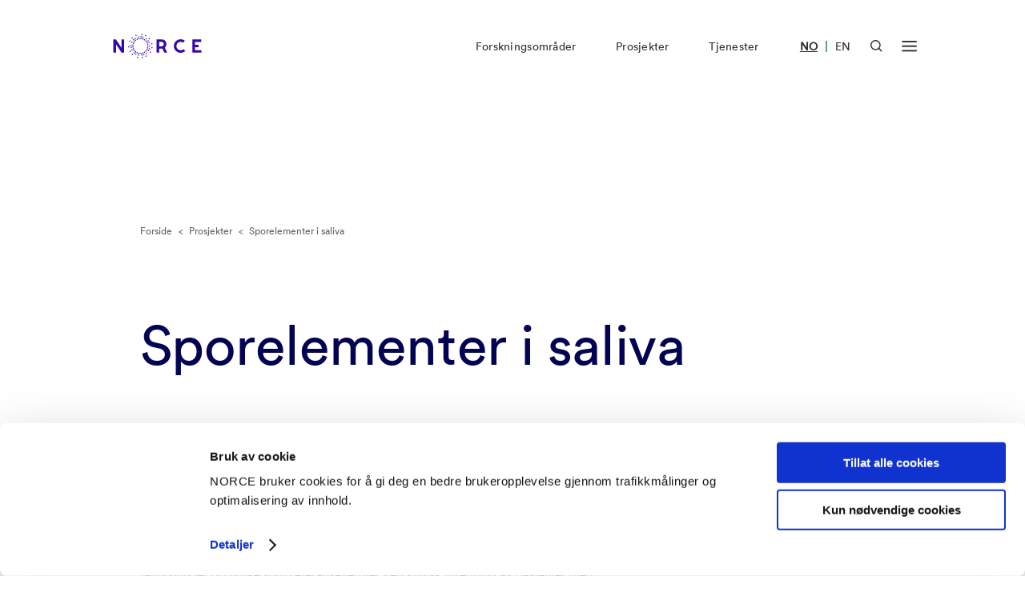

--- FILE ---
content_type: text/html
request_url: https://www.norceresearch.no/prosjekter/sporelementer-i-saliva
body_size: 7421
content:

        

    



        
                             
            
                
    


<!DOCTYPE html>
<html lang="nb" xml:lang="nb">
<head>
    <!-- Required meta -->
    <meta charset="utf-8">
    <meta name="viewport" content="width=device-width, initial-scale=1.0">
    <link rel="apple-touch-icon" sizes="180x180" href="/favicon/apple-touch-icon.png">
    <link rel="icon" type="image/png" sizes="32x32" href="/favicon/favicon-32x32.png">
    <link rel="icon" type="image/png" sizes="16x16" href="/favicon/favicon-16x16.png">
    <link rel="manifest" href="/favicon/site.webmanifest">
    <link rel="mask-icon" href="/favicon/safari-pinned-tab.svg" color="#0e1940">
    <link rel="shortcut icon" href="/favicon/favicon.ico">
    <meta name="msapplication-TileColor" content="#0e1940">
    <meta name="msapplication-config" content="/favicon/browserconfig.xml">
    <meta name="theme-color" content="#ffffff">
            

    
                                                                                                                                                                                
            
        
            
                        
                            <link rel="alternate" href="https://www.norceresearch.no/prosjekter/sporelementer-i-saliva" hreflang="no">
                        
        
            
                        
                            <link rel="alternate" href="https://www.norceresearch.no/en/projects/trace-elements-in-saliva" hreflang="en">
                        
        
    
        <!-- END: Required meta -->

    <!-- Docs only assets -->
    <link rel="stylesheet" href="/dist/docs.min.css?1758218536">
    <!-- END: Docs only assets -->

    <!-- Required assets -->
    <link rel="stylesheet" href="/dist/main.min.css?1761565655">
    <link rel="stylesheet" href="/dist/custom.min.css?1761565655">
    <link rel="stylesheet" href="https://cdn.jsdelivr.net/npm/@splidejs/splide@latest/dist/css/splide.min.css">
    <link rel="stylesheet" href="https://unpkg.com/aos@2.3.1/dist/aos.css">
    <link href="https://cdn.jsdelivr.net/npm/glider-js@1/glider.min.css" rel="stylesheet">

    
                    			
	<title>Sporelementer i saliva - Norce</title>
	<meta name="description" content="">

	<meta property="fb:app_id" content="">
	<meta property="og:url" content="https://www.norceresearch.no/prosjekter/sporelementer-i-saliva">
	<meta property="og:type" content="website">
	<meta property="og:title" content="Sporelementer i saliva - Norce">
	<meta property="og:image" content="https://www.norceresearch.no/assets/images/_1200x630_crop_center-center_none/periodic_table_COLOURBOX17064464_1600.jpg?v=1674722037">
	<meta property="og:image:width" content="1200">
	<meta property="og:image:height" content="630">
	<meta property="og:description" content="">
	<meta property="og:site_name" content="NORCE Research">
	<meta property="og:locale" content="nb">
	<meta property="og:locale:alternate" content="nb">
	<meta property="og:locale:alternate" content="en">
	
	<meta name="twitter:card" content="summary_large_image">
	<meta name="twitter:site" content="">
	<meta name="twitter:url" content="https://www.norceresearch.no/prosjekter/sporelementer-i-saliva">
	<meta name="twitter:title" content="Sporelementer i saliva - Norce">
	<meta name="twitter:description" content="">
	<meta name="twitter:image" content="https://www.norceresearch.no/assets/images/_1200x600_crop_center-center_none/periodic_table_COLOURBOX17064464_1600.jpg?v=1674722037">

	
	<link rel="home" href="https://www.norceresearch.no/">
    
                <link rel="canonical" href="https://www.norceresearch.no/prosjekter/sporelementer-i-saliva">
    
                    <script
            id="Cookiebot"
            data-culture="nb"
            src="https://consent.cookiebot.com/uc.js"
            data-cbid="ecf7f8fb-d968-4461-b557-5b9eabc73c96"
            data-blockingmode="auto"
        ></script>

        <script>
            var waitForTrackerCount = 0;
            function matomoWaitForTracker() {
                if (typeof _paq === 'undefined' || typeof Cookiebot === 'undefined') {
                    if (waitForTrackerCount < 40) {
                    setTimeout(matomoWaitForTracker, 250);
                    waitForTrackerCount++;
                    return;
                    }
                } else {
                    window.addEventListener('CookiebotOnAccept', function (e) {
                        consentSet();
                    });
                    window.addEventListener('CookiebotOnDecline', function (e) {
                        consentSet();
                    })
                }
            }
            function consentSet() {
                if (Cookiebot.consent.statistics) {
                    _paq.push(['setCookieConsentGiven']);
                    _paq.push(['setConsentGiven']);
                } else {
                    _paq.push(['forgetCookieConsentGiven']);
                    _paq.push(['forgetConsentGiven']);
                }
            }
            document.addEventListener('DOMContentLoaded', matomoWaitForTracker());
        </script>
    
                    <!-- Seeds Consulting -->
        <script>
            var _paq = window._paq = window._paq || [];
            _paq.push(['requireCookieConsent']);
            _paq.push(['trackPageView']);
            _paq.push(['enableLinkTracking']);
            (function() {
                var u="//stats.norceresearch.no/";
                _paq.push(['setTrackerUrl', u+'matomo.php']);
                _paq.push(['setSiteId', '23']);
                var d=document, g=d.createElement('script'), s=d.getElementsByTagName('script')[0];
                g.async=true; g.src=u+'matomo.js'; s.parentNode.insertBefore(g,s);
            })();
        </script>
        <!-- End Seeds Consulting Code -->
    
    </head>
<body>

    <a href="#main-content" class="skip-to-main">Gå rett til innhold</a>

        <div class="template-base-text-header template-project-info">

            



<header class="module module-nav  module-nav--default" data-x-data="{ searchOpen: false, menuOpen: false }" data-x-bind:class="{ 'open': searchOpen === true || menuOpen === true }">
    
        
    <nav class="width-constrainer-bigger nav-main">
        <div class="nav-brand">
            <a href="https://www.norceresearch.no/">
                                    <div data-x-show="searchOpen === false && menuOpen === false" class="nav-logo default" id="lottie-logo-default-animation"></div>
                    <div data-x-show="searchOpen === false && menuOpen === false" class="nav-logo white" id="lottie-logo-white-animation"></div>
                            </a>
        </div>
        <div class="nav-links" data-x-show="menuOpen === false">
            <ul>
                                                                                                                                                                                                                                
                            <li><a href="https://www.norceresearch.no/forskningsomrader" >Forskningsområder</a></li>
                                                                                                                                                                                                                                        
                            <li><a href="https://www.norceresearch.no/prosjekter" >Prosjekter</a></li>
                                                                                                                                                                                                                                        
                            <li><a href="https://www.norceresearch.no/tjenester" >Tjenester</a></li>
                                                                        </ul>
        </div>
        
        <div class="nav-language-selector">
            <ul>
                                                                                                                                                                                                                                                                                                                                                                                                                                                                                                                                                                                                                                                                                                            
                                                                                                                                    
                                                            <li  class="active" >
                                                                            <a href="https://www.norceresearch.no/prosjekter/sporelementer-i-saliva" lang="no" aria-label="Besøk vår nettside på norsk">NO</a>
                                                                                                        </li>
                                                                                        <li class="divider">|</li>
                                                                                                                                            
                                                            <li >
                                                                            <a href="https://www.norceresearch.no/en/projects/trace-elements-in-saliva" lang="en" aria-label="Besøk vår nettside på engelsk">EN</a>
                                                                                                        </li>
                                                                                                    
                            </ul>
        </div>
        
        <div class="nav-icons">
            <button
                id="headerSearchButton"
                data-x-bind:aria-label="searchOpen ? 'Lukk søk' : 'Åpen søk'"
                aria-controls="headerSearchContainer"
                data-x-bind:aria-expanded="searchOpen ? 'true' : 'false'"
                class="nav-button-icon nav-button-icon-search"
                data-x-on:click="searchOpen = !searchOpen; menuOpen = false; headerSearchFocus()"
                data-x-bind:class="{ 'active': searchOpen === true }"
            >
                <svg data-x-show="searchOpen === false" width="21" height="21" viewBox="0 0 21 21" fill="none" xmlns="http://www.w3.org/2000/svg">
                    <path fill-rule="evenodd" clip-rule="evenodd" d="M8.875 2C5.07804 2 2 5.07804 2 8.875C2 12.672 5.07804 15.75 8.875 15.75C12.672 15.75 15.75 12.672 15.75 8.875C15.75 5.07804 12.672 2 8.875 2ZM0 8.875C0 3.97347 3.97347 0 8.875 0C13.7765 0 17.75 3.97347 17.75 8.875C17.75 13.7765 13.7765 17.75 8.875 17.75C3.97347 17.75 0 13.7765 0 8.875Z" fill="currentColor"/>
                    <path fill-rule="evenodd" clip-rule="evenodd" d="M14.4435 13.0297L20.414 19.0001L18.9998 20.4143L13.0293 14.4439L14.4435 13.0297Z" fill="currentColor"/>
                </svg>

                <svg style="display: none;" data-x-show="searchOpen === true" width="18" height="18" viewBox="0 0 18 18" fill="none" xmlns="http://www.w3.org/2000/svg">
                    <path fill-rule="evenodd" clip-rule="evenodd" d="M17.1644 2.25015L2.25015 17.1644L0.835938 15.7502L15.7502 0.835938L17.1644 2.25015Z" fill="currentColor"/>
                    <path fill-rule="evenodd" clip-rule="evenodd" d="M2.25015 0.835938L17.1644 15.7502L15.7502 17.1644L0.835938 2.25015L2.25015 0.835938Z" fill="currentColor"/>
                </svg>
            </button>
            <button
                id="headerMenuButton"
                data-x-bind:aria-label="menuOpen ? 'Lukk meny' : 'Åpen meny'"
                aria-haspopup="menu"
                aria-controls="headerMenuContainer"
                data-x-bind:aria-expanded="menuOpen ? 'true' : 'false'"
                class="nav-button-icon nav-button-icon-menu"
                data-x-on:click="menuOpen = !menuOpen; searchOpen = false"
                data-x-bind:class="{ 'active': menuOpen === true }"
            >
                <svg data-x-show="menuOpen === false" width="30" height="22" viewBox="0 0 30 22" fill="none" xmlns="http://www.w3.org/2000/svg">
                    <rect x="0.614258" y="18.0105" width="29" height="3" fill="currentColor"/>
                    <rect x="0.614258" y="9.0105" width="29" height="3" fill="currentColor"/>
                    <rect x="0.614258" y="0.010498" width="29" height="3" fill="currentColor"/>
                </svg>
                <svg style="display: none;" data-x-show="menuOpen === true" width="30" height="22" viewBox="-4 0 30 22" fill="none" xmlns="http://www.w3.org/2000/svg">
                    <path fill-rule="evenodd" clip-rule="evenodd" d="M20.682 3.18198L21.7426 2.12132L19.6213 0L18.5607 1.06066L10.8713 8.75L3.18198 1.06066L2.12132 0L0 2.12132L1.06066 3.18198L8.75 10.8713L1.06066 18.5607L0 19.6213L2.12132 21.7426L3.18198 20.682L10.8713 12.9926L18.5607 20.682L19.6213 21.7426L21.7426 19.6213L20.682 18.5607L12.9926 10.8713L20.682 3.18198Z" fill="currentColor"/>
                </svg>
            </button>
        </div>
    </nav>

        
    <nav class="width-constrainer nav-menu" style="visibility: hidden; opacity: 0; pointer-events: none;">

                    <div class="nav-menu-wrapper hide-mobile">
                <div class="menu-wrapper">
                                            <div class="col">
                            <div class="inner">
                                <div class="group">
                                                                            <a href="https://www.norceresearch.no/forskningsomrader" class="big">Forskningsområder</a>
                                        
                                                                                                                                    <a href="https://www.norceresearch.no/forskningsomrader/klima">Klima</a>
                                                                                            <a href="https://www.norceresearch.no/forskningsomrader/miljo">Miljø</a>
                                                                                            <a href="https://www.norceresearch.no/forskningsomrader/teknologi">Teknologi</a>
                                                                                            <a href="https://www.norceresearch.no/forskningsomrader/samfunn">Samfunn</a>
                                                                                            <a href="https://www.norceresearch.no/forskningsomrader/helse">Helse</a>
                                                                                            <a href="https://www.norceresearch.no/forskningsomrader/energi">Energi</a>
                                                                                        </div>
                                            <div class="group">
                                                                                                            </div>
                            </div>
                        </div>
                                            <div class="col">
                            <div class="inner">
                                <div class="group">
                                                                            <a href="https://www.norceresearch.no/tjenester" class="big">Tjenester</a>
                                        
                                                                                                                                    <a href="https://www.norceresearch.no/testsentre-og-laboratorier">Testsentre og laboratorier</a>
                                                                                            <a href="https://www.norceresearch.no/kunnskap-og-kompetansesentre">Kunnskaps- og kompetansesentre</a>
                                                                                            <a href="https://www.norceresearch.no/arrangementer">Kurs og arrangementer</a>
                                                                                        </div>
                                            <div class="group">
                                                                                                                    <a href="https://www.norceresearch.no/forskergrupper" class="big">Forskningsgrupper</a>
                                        
                                                                                                                    <a href="https://www.norceresearch.no/forskningstemaer" class="big">Forskningstemaer</a>
                                        
                                                                                                                    <a href="https://www.norceresearch.no/satsingsomrader" class="big">Innsatsområder</a>
                                        
                                                                                                            </div>
                            </div>
                        </div>
                                            <div class="col">
                            <div class="inner">
                                <div class="group">
                                                                            <a href="https://www.norceresearch.no/prosjekter" class="big">Prosjekter</a>
                                        
                                                                                                                    <a href="https://www.norceresearch.no/eu-prosjekter" class="big">EU prosjekter</a>
                                        
                                                                                                                    <a href="https://www.norceresearch.no/publikasjoner" class="big">Publikasjoner</a>
                                        
                                                                                                                    <a href="https://www.norceresearch.no/aktuelt" class="big">Aktuelt</a>
                                        
                                                                                                            </div>
                            </div>
                        </div>
                                            <div class="col">
                            <div class="inner">
                                <div class="group">
                                                                            <a href="https://www.norceresearch.no/om-oss" class="big">Om oss</a>
                                        
                                                                                                                                    <a href="https://www.norceresearch.no/om-oss/organisasjon">Organisasjon</a>
                                                                                            <a href="https://www.norceresearch.no/om-oss/organisasjon">Konsernledelse</a>
                                                                                            <a href="https://www.norceresearch.no/forskningsomrader/var-avdelinger">Avdelinger</a>
                                                                                            <a href="https://www.norceresearch.no/om-oss/ledige-stillinger">Ledige stillinger</a>
                                                                                        </div>
                                            <div class="group">
                                                                                                                    <a href="https://www.norceresearch.no/kontakt-oss" class="big">Kontakt oss</a>
                                        
                                                                                                                                    <a href="https://www.norceresearch.no/personer">Ansatte</a>
                                                                                            <a href="https://www.norceresearch.no/om-oss/presse">Presse</a>
                                                                                        </div>
                                            <div class="group">
                                                                                                            </div>
                            </div>
                        </div>
                                    </div>
            </div>
        
        <div class="nav-menu-wrapper show-mobile" id="headerMenuContainerMobile" aria-labelledby="headerMenuButton" data-x-show="menuOpen === true">
            <div class="menu-wrapper-upper menu-mobile">
                <div class="menu-wrapper">
                                            <div class="col">
                            <div class="inner">
                                <div class="group">
                                                                            <a href="https://www.norceresearch.no/forskningsomrader" class="big">Forskningsområder</a>
                                        
                                                                                                                                    <a href="https://www.norceresearch.no/forskningsomrader/klima">Klima</a>
                                                                                            <a href="https://www.norceresearch.no/forskningsomrader/miljo">Miljø</a>
                                                                                            <a href="https://www.norceresearch.no/forskningsomrader/teknologi">Teknologi</a>
                                                                                            <a href="https://www.norceresearch.no/forskningsomrader/samfunn">Samfunn</a>
                                                                                            <a href="https://www.norceresearch.no/forskningsomrader/helse">Helse</a>
                                                                                            <a href="https://www.norceresearch.no/forskningsomrader/energi">Energi</a>
                                                                                        </div>
                                            <div class="group">
                                                                                                            </div>
                            </div>
                        </div>
                                            <div class="col">
                            <div class="inner">
                                <div class="group">
                                                                            <a href="https://www.norceresearch.no/tjenester" class="big">Tjenester</a>
                                        
                                                                                                                                    <a href="https://www.norceresearch.no/testsentre-og-laboratorier">Testsentre og laboratorier</a>
                                                                                            <a href="https://www.norceresearch.no/kunnskap-og-kompetansesentre">Kunnskaps- og kompetansesentre</a>
                                                                                            <a href="https://www.norceresearch.no/arrangementer">Kurs og arrangementer</a>
                                                                                        </div>
                                            <div class="group">
                                                                                                                    <a href="https://www.norceresearch.no/forskergrupper" class="big">Forskningsgrupper</a>
                                        
                                                                                                                    <a href="https://www.norceresearch.no/forskningstemaer" class="big">Forskningstemaer</a>
                                        
                                                                                                                    <a href="https://www.norceresearch.no/satsingsomrader" class="big">Innsatsområder</a>
                                        
                                                                                                            </div>
                            </div>
                        </div>
                                            <div class="col">
                            <div class="inner">
                                <div class="group">
                                                                            <a href="https://www.norceresearch.no/prosjekter" class="big">Prosjekter</a>
                                        
                                                                                                                    <a href="https://www.norceresearch.no/eu-prosjekter" class="big">EU prosjekter</a>
                                        
                                                                                                                    <a href="https://www.norceresearch.no/publikasjoner" class="big">Publikasjoner</a>
                                        
                                                                                                                    <a href="https://www.norceresearch.no/aktuelt" class="big">Aktuelt</a>
                                        
                                                                                                            </div>
                            </div>
                        </div>
                                            <div class="col double-col">
                            <div class="inner">
                                <div class="group">
                                                                            <a href="https://www.norceresearch.no/om-oss" class="big">Om oss</a>
                                        
                                                                                                                                    <a href="https://www.norceresearch.no/om-oss/organisasjon">Organisasjon</a>
                                                                                            <a href="https://www.norceresearch.no/om-oss/organisasjon">Konsernledelse</a>
                                                                                            <a href="https://www.norceresearch.no/forskningsomrader/var-avdelinger">Avdelinger</a>
                                                                                            <a href="https://www.norceresearch.no/om-oss/ledige-stillinger">Ledige stillinger</a>
                                                                                        </div>
                                            <div class="group">
                                                                                                                    <a href="https://www.norceresearch.no/kontakt-oss" class="big">Kontakt oss</a>
                                        
                                                                                                                                    <a href="https://www.norceresearch.no/personer">Ansatte</a>
                                                                                            <a href="https://www.norceresearch.no/om-oss/presse">Presse</a>
                                                                                        </div>
                                            <div class="group">
                                                                                                            </div>
                            </div>
                        </div>
                                    </div>
            </div>
        </div>

        <div class="nav-search-wrapper" id="headerSearchContainer" aria-labelledby="headerSearchButton" data-x-show="searchOpen === true">
            <div class="search-wrapper-inner">
                <div class="search-field-wrapper">
                    <form action="https://www.norceresearch.no/search" method="get">
                        <label for="headerSearchInput">Søk her...</label>
                        <input type="search" id="headerSearchInput" class="search-field" placeholder="Søk her..." name="q" role="searchbox">
                        <button class="search-field-icon" aria-label="Søk her...">
                            <svg width="36" height="36" viewBox="0 0 36 36" fill="none" xmlns="http://www.w3.org/2000/svg">
                                <path d="M16.5 28.5C23.1274 28.5 28.5 23.1274 28.5 16.5C28.5 9.87258 23.1274 4.5 16.5 4.5C9.87258 4.5 4.5 9.87258 4.5 16.5C4.5 23.1274 9.87258 28.5 16.5 28.5Z" stroke="white" stroke-width="3.6" stroke-linecap="square"/>
                                <path d="M31.4996 31.5001L24.9746 24.9751" stroke="white" stroke-width="3.6" stroke-linecap="square"/>
                            </svg>
                        </button>
                    </form>
                </div>
            </div>
        </div>
    </nav>
</header>

        <main id="main-content">

        <div class="module-hero module-hero--text ">
    <div class="width-constrainer">

                    <div class="module-hero-breadcrumb">

                <div class="item">
                    <a href="https://www.norceresearch.no/">
                        Forside
                    </a>
                </div>

                
                    <div class="item divider">&lt;</div>

                                            <div class="item">
                            <a href="https://www.norceresearch.no/prosjekter">
                                Prosjekter
                            </a>
                        </div>
                    
                
                    <div class="item divider">&lt;</div>

                                            <div class="item">
                            Sporelementer i saliva
                        </div>
                    
                                
            </div>
        
        
        
        
                    <h1 class="module-hero-title">
                Sporelementer i saliva
            </h1>
        
        
                            
        
    </div>
</div>

        <div class="project-info-content">

            
                
                <div class="module-hero-image">
                    <div class="width-constrainer">
                        <div class="module-image">

                            <div class="image">
                                <img src="https://www.norceresearch.no/assets/images/periodic_table_COLOURBOX17064464_1600.jpg?v=1674722037" alt=', Illustrasjon: colourbox.com, Periodic table COLOURBOX17064464 1600, , '>
                            </div>

                            <div class="row">

                                
                                                                    <p class="description">
                                        Illustrasjon: colourbox.com
                                    </p>
                                
                            </div>

                        </div>
                    </div>
                </div>

            
            <div class="width-constrainer-row" id="project-all-data">

                                
                

                
                                                
                
                                                                                                                                                                                                                                                                <div class="module-rich-text module-rich-text--7clm-1offset">
                            <div class="width-constrainer">
                                <div class="inner">
                                    Prosjektet skal gi kunnskap om sporelementer i spytt hos friske individer uten tannfyllinger. Vi vil analysere sporelementer i spytt hos personer som ikke har noen tannfyllinger og bruke som referanseverdier ved klinisk utredning av pasienter med mulig allergi mot tannmaterialer (disse pasientene inngår ikke i forskningsprosjektet).
                                </div>
                            </div>
                        </div>
                                                    
                <!-- Start modules -->
                                <!-- End modules -->

                <div class="project-info" id="project-info" data-x-data="{ isExpanded: false }" data-x-init="setTimeout(fn => document.getElementById('project-all-data').style.minHeight = document.getElementById('project-info').offsetHeight + 'px', 100);">
                                    </div>
            </div>
        </div>

        
        
        
        </main>

        <div class="module module-footer">
    <div class="width-constrainer">

                    <div class="brand">
                <img src="/logo-footer.svg" alt="NORCE logo">
            </div>
                        
        <div class="contact">
            <h2 class="footer-subtitle">
                Kontakt
            </h2>
            <p>
 Postboks 22,<br>Nygårdstangen<br>5838 Bergen
 </p>
<p>
 <a href="https://www.google.com/maps/place/NORCE+Norwegian+Research+Centre+AS/@60.3840971,5.3311515,17z/data=!3m1!4b1!4m5!3m4!1s0x463cf9533f58e79b:0x204f506779442806!8m2!3d60.3841053!4d5.3333653">Se i kartet</a>
 </p>
<p>
 <span class="util-copy-text"><a href="mailto:post@norceresearch.no" class="contact-link">post@norceresearch.no</a></span><br><span class="util-copy-text"><a href="tel:+4756107000" class="contact-link">+47 56 10 70 00</a></span>
 </p>
<p>
 <a href="/kontakt-oss">Se alle våre lokasjoner</a>
 </p>
<p><a href="https://uustatus.no/nb/erklaringer/publisert/98d04a2d-3c7a-4de4-86b9-be457ab20104">Tilgjengelighetserklæring</a></p>
<p><a href="https://www.norceresearch.no/om-oss/om-bruk-av-informasjonskapsler">Bruk av informasjonskapsler</a></p>
<p><a href="https://www.norceresearch.no/om-oss/personvernerklaring-norce">Personvern i NORCE</a><br></p>
        </div>
        <div class="invoice">
            <h2 class="footer-subtitle">
                Faktura
            </h2>
            <p>NORCE Research AS</p>
<p>
 Postboks 22,<br>Nygårdstangen<br>5838 Bergen
 </p>
<p>
 <span class="util-copy-text"><a href="mailto:fakturamottak@norceresearch.no" class="contact-link">fakturamottak@norceresearch.no</a></span>
 </p>
<p>
 Organisasjonsnummer: 919 408 049
 </p>
<p>
 Ehf-fakturaer formidles automatisk til NORCE-fakturamottak.<br></p>
<p>Faktura merkes med vårt innkjøpsordrenummer, eventuelt resursnummer/navn på bestiller.<br></p>
        </div>
        <div class="follow">
                            <h2 class="footer-subtitle">
                    Meld deg på NORCE nyhetsbrev
                </h2>
                <a href="https://www.norceresearch.no/external-link/pamelding-norce-nyhetsbrev" class="newsletter-button">
                    <span class="newsletter-button-inner">
                        <span class="newsletter-button-text">
                            Gå til nyhetsbrevet
                        </span>
                        <span class="newsletter-button-icon">
                            <svg width="20" height="21" viewBox="0 0 20 21" fill="none" xmlns="http://www.w3.org/2000/svg">
                                <g clip-path="url(#clip0)">
                                    <path d="M-1 10.9493H15.0003M10.0003 5.11597L15.8337 10.9493L10.0003 16.7827" stroke="#080833" stroke-width="2" stroke-linecap="square"/>
                                </g>
                                <defs>
                                    <clipPath id="clip0">
                                        <rect width="20" height="20.0001" fill="white" transform="translate(0 0.949219)"/>
                                    </clipPath>
                                </defs>
                            </svg>
                        </span>
                    </span>
                </a>
                            <h2 class="footer-subtitle">
                    Meld deg på nyhetsbrev fra kunnskapombarn.no
                </h2>
                <a href="https://pub.dialogapi.no/s/MjA2Njk6NTM4YjRmMzMtNjRhMi00MjUwLTkzMzgtMWE5YWQ4MTlmNzZi" class="newsletter-button">
                    <span class="newsletter-button-inner">
                        <span class="newsletter-button-text">
                            Gå til nyhetsbrevet
                        </span>
                        <span class="newsletter-button-icon">
                            <svg width="20" height="21" viewBox="0 0 20 21" fill="none" xmlns="http://www.w3.org/2000/svg">
                                <g clip-path="url(#clip0)">
                                    <path d="M-1 10.9493H15.0003M10.0003 5.11597L15.8337 10.9493L10.0003 16.7827" stroke="#080833" stroke-width="2" stroke-linecap="square"/>
                                </g>
                                <defs>
                                    <clipPath id="clip0">
                                        <rect width="20" height="20.0001" fill="white" transform="translate(0 0.949219)"/>
                                    </clipPath>
                                </defs>
                            </svg>
                        </span>
                    </span>
                </a>
            
                            <h2 class="footer-subtitle">
                    Følg NORCE i sosiale medier
                </h2>
                <p>
                    <a href="https://www.linkedin.com/company/norce/">LinkedIn</a><br>
                    <a href="https://www.facebook.com/norceresearch">Facebook</a><br>
                    <a href="">Twitter</a><br>
                    <a href="https://www.instagram.com/norce_research">Instagram</a>
                </p>
                <p>
                    <a href=""></a><br>
                    <a href=""></a>
                </p>
                    </div>

        <div class="footer-sub">
            <div class="footer-sub-left">
                <div class="copyright">
                    ©2026 NORCE
                </div>
                <div class="links">
                                            <a href="mailto:redaksjon@norceresearch.no">Webredaktør</a>
                                    </div>
            </div>
                    </div>
    </div>
</div>    </div>

    <button type='button' class='scroll-top' id='scroll-to-top'>
  <svg width='24' height='24' viewBox='0 0 24 24' xmlns='http://www.w3.org/2000/svg'><path fill-rule='evenodd' clip-rule='evenodd' d='M0.232178 12.0002L11.9999 0.232422L23.7677 12.0002L21.9999 13.768L13.2499 5.01796L13.2499 23.2502H10.7499L10.7499 5.01796L1.99994 13.768L0.232178 12.0002ZM11.8927 3.87519H12.1072L11.9999 3.76796L11.8927 3.87519Z' fill='currentColor'/></svg>
  <svg width='24' height='24' viewBox='0 0 24 24' xmlns='http://www.w3.org/2000/svg'><path fill-rule='evenodd' clip-rule='evenodd' d='M0.232178 12.0002L11.9999 0.232422L23.7677 12.0002L21.9999 13.768L13.2499 5.01796L13.2499 23.2502H10.7499L10.7499 5.01796L1.99994 13.768L0.232178 12.0002ZM11.8927 3.87519H12.1072L11.9999 3.76796L11.8927 3.87519Z' fill='currentColor'/></svg>
</button>
    <script defer src="https://cdn.jsdelivr.net/npm/alpinejs@3.13.7/dist/cdn.min.js" data-cookieconsent="ignore"></script> 
    <script src="https://cdnjs.cloudflare.com/ajax/libs/bodymovin/5.7.8/lottie.min.js" data-cookieconsent="ignore"></script>
    <script src="https://cdnjs.cloudflare.com/ajax/libs/clipboard.js/2.0.8/clipboard.min.js"></script>
    <script src="https://cdn.jsdelivr.net/npm/@splidejs/splide@latest/dist/js/splide.min.js" data-cookieconsent="ignore"></script>
    <script src="https://unpkg.com/aos@2.3.1/dist/aos.js" data-cookieconsent="ignore"></script>
    <script src="https://cdn.jsdelivr.net/npm/glider-js@1/glider.min.js"></script>

    <script data-cookieconsent="ignore">
        document.addEventListener('alpine:init', () => {
            Alpine.prefix('data-x-');
        });
    </script>

    
    <script data-cookieconsent="ignore">
        // Load functions.js immediately without cookie consent requirement
        // This bypasses Cookiebot's auto-blocking by dynamically creating the script element
        (function() {
            var script = document.createElement('script');
            script.src = "/js/functions.min.js?1758218536";
            script.setAttribute('data-cookieconsent', 'ignore');
            script.async = false;
            document.body.appendChild(script);
        })();
    </script>
</body>
</html>